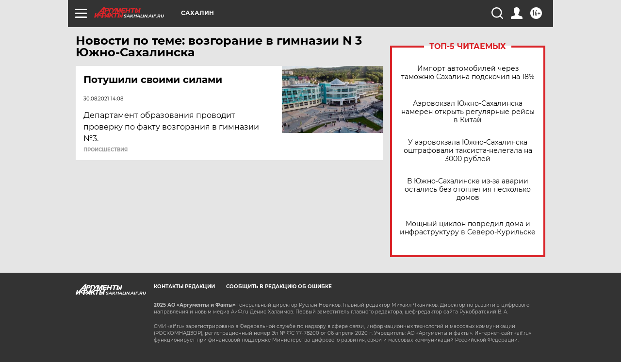

--- FILE ---
content_type: text/html
request_url: https://tns-counter.ru/nc01a**R%3Eundefined*aif_ru/ru/UTF-8/tmsec=aif_ru/840086323***
body_size: -73
content:
9DD9702E6935F83DX1765144637:9DD9702E6935F83DX1765144637

--- FILE ---
content_type: application/javascript
request_url: https://tag.digitaltarget.ru/ext/1064.js
body_size: 258
content:
try{// CS-1947 / CS-2223 - manyanalitics
 try {
  var script = document.createElement('script');
   script.src = "https://dmg.digitaltarget.ru/awg/7421";
  script.async = true;
  document.head.appendChild(script);
   script.onerror = function(){};
 } catch (e) {}}catch(e){console.error('JS Code error',e.message);throw e}